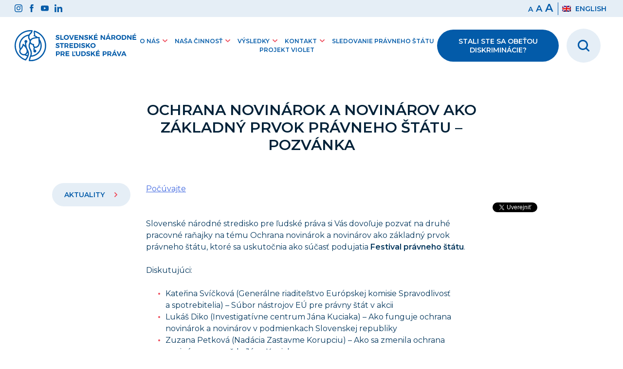

--- FILE ---
content_type: text/html; charset=UTF-8
request_url: https://www.snslp.sk/aktuality/festival-pravneho-statu-pozvanka-2/
body_size: 50152
content:
<!doctype html>
<html lang="sk-SK">
<head>
	<meta charset="UTF-8">
	<meta name="viewport" content="width=device-width, initial-scale=1">
	<link rel="profile" href="https://gmpg.org/xfn/11">
	<!-- Global site tag (gtag.js) - Google Analytics -->
	<script async data-cookiecategory="analytics" src="https://www.googletagmanager.com/gtag/js?id=G-7PYFRYJMWT"></script>
	<script>
	  window.dataLayer = window.dataLayer || [];
	  function gtag(){dataLayer.push(arguments);}
	  gtag('js', new Date());

	  gtag('config', 'G-7PYFRYJMWT');
	</script>

	<title>Ochrana novinárok a novinárov ako základný prvok právneho štátu &#8211; pozvánka &#8211; SNSLP</title>
<link rel="alternate" hreflang="sk" href="https://www.snslp.sk/aktuality/festival-pravneho-statu-pozvanka-2/" />
<link rel='dns-prefetch' href='//cdn.jsdelivr.net' />
<link rel='dns-prefetch' href='//fonts.googleapis.com' />
<link rel='dns-prefetch' href='//s.w.org' />
<link rel="alternate" type="application/rss+xml" title="RSS kanál: SNSLP &raquo;" href="https://www.snslp.sk/feed/" />
<link rel="alternate" type="application/rss+xml" title="RSS kanál komentárov webu SNSLP &raquo;" href="https://www.snslp.sk/comments/feed/" />
		<script>
			window._wpemojiSettings = {"baseUrl":"https:\/\/s.w.org\/images\/core\/emoji\/13.0.1\/72x72\/","ext":".png","svgUrl":"https:\/\/s.w.org\/images\/core\/emoji\/13.0.1\/svg\/","svgExt":".svg","source":{"concatemoji":"https:\/\/www.snslp.sk\/wp-includes\/js\/wp-emoji-release.min.js?ver=5.6.16"}};
			!function(e,a,t){var n,r,o,i=a.createElement("canvas"),p=i.getContext&&i.getContext("2d");function s(e,t){var a=String.fromCharCode;p.clearRect(0,0,i.width,i.height),p.fillText(a.apply(this,e),0,0);e=i.toDataURL();return p.clearRect(0,0,i.width,i.height),p.fillText(a.apply(this,t),0,0),e===i.toDataURL()}function c(e){var t=a.createElement("script");t.src=e,t.defer=t.type="text/javascript",a.getElementsByTagName("head")[0].appendChild(t)}for(o=Array("flag","emoji"),t.supports={everything:!0,everythingExceptFlag:!0},r=0;r<o.length;r++)t.supports[o[r]]=function(e){if(!p||!p.fillText)return!1;switch(p.textBaseline="top",p.font="600 32px Arial",e){case"flag":return s([127987,65039,8205,9895,65039],[127987,65039,8203,9895,65039])?!1:!s([55356,56826,55356,56819],[55356,56826,8203,55356,56819])&&!s([55356,57332,56128,56423,56128,56418,56128,56421,56128,56430,56128,56423,56128,56447],[55356,57332,8203,56128,56423,8203,56128,56418,8203,56128,56421,8203,56128,56430,8203,56128,56423,8203,56128,56447]);case"emoji":return!s([55357,56424,8205,55356,57212],[55357,56424,8203,55356,57212])}return!1}(o[r]),t.supports.everything=t.supports.everything&&t.supports[o[r]],"flag"!==o[r]&&(t.supports.everythingExceptFlag=t.supports.everythingExceptFlag&&t.supports[o[r]]);t.supports.everythingExceptFlag=t.supports.everythingExceptFlag&&!t.supports.flag,t.DOMReady=!1,t.readyCallback=function(){t.DOMReady=!0},t.supports.everything||(n=function(){t.readyCallback()},a.addEventListener?(a.addEventListener("DOMContentLoaded",n,!1),e.addEventListener("load",n,!1)):(e.attachEvent("onload",n),a.attachEvent("onreadystatechange",function(){"complete"===a.readyState&&t.readyCallback()})),(n=t.source||{}).concatemoji?c(n.concatemoji):n.wpemoji&&n.twemoji&&(c(n.twemoji),c(n.wpemoji)))}(window,document,window._wpemojiSettings);
		</script>
		<style>
img.wp-smiley,
img.emoji {
	display: inline !important;
	border: none !important;
	box-shadow: none !important;
	height: 1em !important;
	width: 1em !important;
	margin: 0 .07em !important;
	vertical-align: -0.1em !important;
	background: none !important;
	padding: 0 !important;
}
</style>
	<link rel='stylesheet' id='wp-block-library-css'  href='https://www.snslp.sk/wp-includes/css/dist/block-library/style.min.css?ver=5.6.16' media='all' />
<link rel='stylesheet' id='wpml-legacy-horizontal-list-0-css'  href='//www.snslp.sk/wp-content/plugins/wpml-multilingual-cms/templates/language-switchers/legacy-list-horizontal/style.css?ver=1' media='all' />
<link rel='stylesheet' id='foxili-style-css'  href='https://www.snslp.sk/wp-content/themes/foxili/style.css?ver=1.0.8' media='all' />
<link rel='stylesheet' id='google-fonts-css'  href='https://fonts.googleapis.com/css2?family=Montserrat%3Aital%2Cwght%400%2C200%3B0%2C300%3B0%2C400%3B0%2C600%3B0%2C700%3B1%2C400&#038;display=swap&#038;ver=5.6.16' media='all' />
<script src='https://www.snslp.sk/wp-includes/js/jquery/jquery.min.js?ver=3.5.1' id='jquery-core-js'></script>
<script src='https://www.snslp.sk/wp-includes/js/jquery/jquery-migrate.min.js?ver=3.3.2' id='jquery-migrate-js'></script>
<link rel="https://api.w.org/" href="https://www.snslp.sk/wp-json/" /><link rel="alternate" type="application/json" href="https://www.snslp.sk/wp-json/wp/v2/aktuality/11575" /><link rel="EditURI" type="application/rsd+xml" title="RSD" href="https://www.snslp.sk/xmlrpc.php?rsd" />
<link rel="wlwmanifest" type="application/wlwmanifest+xml" href="https://www.snslp.sk/wp-includes/wlwmanifest.xml" /> 
<meta name="generator" content="WordPress 5.6.16" />
<link rel="canonical" href="https://www.snslp.sk/aktuality/festival-pravneho-statu-pozvanka-2/" />
<link rel='shortlink' href='https://www.snslp.sk/?p=11575' />
<link rel="alternate" type="application/json+oembed" href="https://www.snslp.sk/wp-json/oembed/1.0/embed?url=https%3A%2F%2Fwww.snslp.sk%2Faktuality%2Ffestival-pravneho-statu-pozvanka-2%2F" />
<link rel="alternate" type="text/xml+oembed" href="https://www.snslp.sk/wp-json/oembed/1.0/embed?url=https%3A%2F%2Fwww.snslp.sk%2Faktuality%2Ffestival-pravneho-statu-pozvanka-2%2F&#038;format=xml" />
<meta name="generator" content="WPML ver:4.4.9 stt:1,10;" />
<script src="//cdn1.readspeaker.com/script/11967/webReader/webReader.js?pids=wr" type="text/javascript" id="rs_req_Init"></script><meta property='og:locale' content='sk_SK'><meta property='og:type' content='website'><meta property='og:title' content='SNSĽP - Slovenské národné stredisko pre ľudské práva' /><meta property='og:description' content='Monitorujeme dodržiavanie ľudských práv a zásady rovnakého zaobchádzania, zabezpečujeme právnu pomoc obetiam diskriminácie, uskutočňujeme výskumy a vzdelávame verejnosť.' /><meta property='og:url' content='http://snslp.sk/' /><meta property='og:site_name' content='SNSĽP - Slovenské národné stredisko pre ľudské práva' /><meta property='og:image' content='https://www.snslp.sk/wp-content/themes/foxili/img/snslp-social.png' /></head>

<body class="aktuality-template-default single single-aktuality postid-11575 no-sidebar">
<div id="page" class="site">
	<a class="skip-link screen-reader-text" href="#primary">Preskočiť na obsah</a>

	<header id="masthead" class="site-header">

	
			<div class="top-nav">
				<div class="container">
					<ul class="top-nav-icons">
						<li><a href="https://www.instagram.com/strediskopreludskeprava" target="_blank"><img src="https://www.snslp.sk/wp-content/themes/foxili/img/svg/instagram.svg"/></a></li>
						<li><a href="https://www.facebook.com/Strediskopreludskeprava" target="_blank"><img src="https://www.snslp.sk/wp-content/themes/foxili/img/svg/facebook.svg"/></a></li>
						<li><a href="https://www.youtube.com/channel/UCorDLvJWMdaOFKt84rR3L2Q" target="_blank"><img src="https://www.snslp.sk/wp-content/themes/foxili/img/svg/youtube.svg"/></a></li>
						<li><a href="https://www.linkedin.com/company/slovensk%C3%A9-n%C3%A1rodn%C3%A9-stredisko-pre-%C4%BEudsk%C3%A9-pr%C3%A1va/" target="_blank"><img src="https://www.snslp.sk/wp-content/themes/foxili/img/svg/linkedin.svg"/></a></li>
					</ul>
					<ul class="top-nav-settings">
						<li class="font-size"><span tabindex="0" id="small-size">a</span><span tabindex="0"  role="button" id="medium-size">a</span><span tabindex="0"  role="button" id="large-size">a</span></li>
						<li class="lang">
<div class="wpml-ls-statics-shortcode_actions wpml-ls wpml-ls-legacy-list-horizontal">
	<ul><li class="wpml-ls-slot-shortcode_actions wpml-ls-item wpml-ls-item-en wpml-ls-first-item wpml-ls-last-item wpml-ls-item-legacy-list-horizontal">
				<a href="https://www.snslp.sk/en/" class="wpml-ls-link"><img class="wpml-ls-flag" src="https://www.snslp.sk/wp-content/plugins/wpml-multilingual-cms/res/flags/en.png" alt=""><span class="wpml-ls-native" lang="en">English</span></a>
			</li></ul>
</div>
</li>
					</ul>
				</div><!-- .container -->
			</div>
			<div class="navbar">
				<div class="container">
					<div class="left-navbar">
						<a class="logo-url" href="https://www.snslp.sk/">
							<img class="mobile-logo" src="https://www.snslp.sk/wp-content/themes/foxili/img/svg/snslp-logo-mobile.svg"  alt="odkaz na hlavnú stránku">
				
							<img class="desktop-logo" src="https://www.snslp.sk/wp-content/themes/foxili/img/svg/snslp-logo-sk.svg"  alt="odkaz na hlavnú stránku">
						</a>
						<nav id="desktop-navigation" class="site-navigation">
							<div class="menu-menu-1-container"><ul id="desktop-menu" class="menu"><li id="menu-item-5214" class="menu-item menu-item-type-post_type menu-item-object-page menu-item-has-children menu-item-5214"><a href="#">O nás</a>
<ul class="sub-menu">
	<li id="menu-item-5215" class="menu-item menu-item-type-post_type menu-item-object-page menu-item-5215"><a href="https://www.snslp.sk/o-nas/o-snslp/">SNSĽP a jeho mandáty</a></li>
	<li id="menu-item-5216" class="menu-item menu-item-type-post_type menu-item-object-page menu-item-5216"><a href="https://www.snslp.sk/o-nas/vykonna-riaditelka/">Výkonná riaditeľka</a></li>
	<li id="menu-item-5217" class="menu-item menu-item-type-post_type menu-item-object-page menu-item-5217"><a href="https://www.snslp.sk/o-nas/nas-tim/">Náš tím</a></li>
	<li id="menu-item-5218" class="menu-item menu-item-type-post_type menu-item-object-page menu-item-5218"><a href="https://www.snslp.sk/o-nas/spravna-rada/">Správna rada</a></li>
	<li id="menu-item-5242" class="menu-item menu-item-type-post_type menu-item-object-page menu-item-5242"><a href="https://www.snslp.sk/o-nas/povinne-zverejnovanie/">Povinné zverejňovanie</a></li>
	<li id="menu-item-7855" class="menu-item menu-item-type-post_type menu-item-object-page menu-item-7855"><a href="https://www.snslp.sk/profil-verejneho-obstaravatela/">Profil verejného obstarávateľa</a></li>
	<li id="menu-item-7673" class="menu-item menu-item-type-post_type menu-item-object-page menu-item-7673"><a href="https://www.snslp.sk/o-nas/ochrana-osobnych-udajov/">Ochrana osobných údajov</a></li>
	<li id="menu-item-5219" class="menu-item menu-item-type-post_type menu-item-object-page menu-item-5219"><a href="https://www.snslp.sk/o-nas/volne-pracovne-pozicie/">Voľné pracovné pozície</a></li>
</ul>
</li>
<li id="menu-item-5221" class="menu-item menu-item-type-post_type menu-item-object-page menu-item-has-children menu-item-5221"><a href="#">Naša činnosť</a>
<ul class="sub-menu">
	<li id="menu-item-5202" class="menu-item menu-item-type-post_type menu-item-object-page menu-item-5202"><a href="https://www.snslp.sk/nasa-cinnost/plan-cinnosti-a-odpocet-aktivit/">Plán činnosti a Odpočet aktivít</a></li>
	<li id="menu-item-5225" class="menu-item menu-item-type-post_type menu-item-object-page menu-item-has-children menu-item-5225"><a href="https://www.snslp.sk/nasa-cinnost/pravne-sluzby/">Právne služby</a>
	<ul class="sub-menu">
		<li id="menu-item-5227" class="menu-item menu-item-type-post_type menu-item-object-page menu-item-5227"><a href="https://www.snslp.sk/nasa-cinnost/pravne-sluzby/pravna-pomoc/">Právna pomoc</a></li>
		<li id="menu-item-5228" class="menu-item menu-item-type-post_type menu-item-object-page menu-item-5228"><a href="https://www.snslp.sk/nasa-cinnost/pravne-sluzby/odborne-stanoviska/">Odborné stanoviská</a></li>
		<li id="menu-item-5226" class="menu-item menu-item-type-post_type menu-item-object-page menu-item-5226"><a href="https://www.snslp.sk/nasa-cinnost/pravne-sluzby/nezavisle-zistovanie/">Nezávislé zisťovanie</a></li>
		<li id="menu-item-6165" class="menu-item menu-item-type-post_type menu-item-object-page menu-item-6165"><a href="https://www.snslp.sk/nasa-cinnost/pravne-sluzby/publikacna-cinnost/">Publikované výstupy</a></li>
		<li id="menu-item-5210" class="menu-item menu-item-type-post_type menu-item-object-page menu-item-5210"><a href="https://www.snslp.sk/nasa-cinnost/pravne-sluzby/docasne-vyrovnavacie-opatrenia/">Dočasné vyrovnávacie opatrenia</a></li>
	</ul>
</li>
	<li id="menu-item-5222" class="menu-item menu-item-type-post_type menu-item-object-page menu-item-has-children menu-item-5222"><a href="https://www.snslp.sk/nasa-cinnost/vzdelavanie/">Vzdelávanie</a>
	<ul class="sub-menu">
		<li id="menu-item-5209" class="menu-item menu-item-type-post_type menu-item-object-page menu-item-5209"><a href="https://www.snslp.sk/nasa-cinnost/vzdelavanie/deti-a-mladez/">Deti a mládež</a></li>
		<li id="menu-item-5208" class="menu-item menu-item-type-post_type menu-item-object-page menu-item-5208"><a href="https://www.snslp.sk/nasa-cinnost/vzdelavanie/dospeli-ucastnici/">Dospelí účastníci</a></li>
		<li id="menu-item-5207" class="menu-item menu-item-type-post_type menu-item-object-page menu-item-has-children menu-item-5207"><a href="https://www.snslp.sk/nasa-cinnost/vzdelavanie/sutaze/">Súťaže</a>
		<ul class="sub-menu">
			<li id="menu-item-6543" class="menu-item menu-item-type-post_type menu-item-object-page menu-item-6543"><a href="https://www.snslp.sk/nasa-cinnost/vzdelavanie/sutaze/moje-ludske-prava/">Moje ľudské práva</a></li>
		</ul>
</li>
		<li id="menu-item-6314" class="menu-item menu-item-type-post_type menu-item-object-page menu-item-6314"><a href="https://www.snslp.sk/e-learning/">E-learning</a></li>
		<li id="menu-item-5206" class="menu-item menu-item-type-post_type menu-item-object-page menu-item-5206"><a href="https://www.snslp.sk/nasa-cinnost/vzdelavanie/casto-kladene-otazky-2/">Často kladené otázky</a></li>
	</ul>
</li>
	<li id="menu-item-5238" class="menu-item menu-item-type-post_type menu-item-object-page menu-item-has-children menu-item-5238"><a href="https://www.snslp.sk/nasa-cinnost/vyskumna-cinnost/">Výskumná činnosť</a>
	<ul class="sub-menu">
		<li id="menu-item-5239" class="menu-item menu-item-type-post_type menu-item-object-page menu-item-5239"><a href="https://www.snslp.sk/nasa-cinnost/vyskumna-cinnost/publikovane-vystupy-vyskumnej-cinnosti/">Publikované výstupy</a></li>
		<li id="menu-item-5230" class="menu-item menu-item-type-post_type menu-item-object-page menu-item-5230"><a href="https://www.snslp.sk/nasa-cinnost/vyskumna-cinnost/indikatory-dodrziavania-ludskych-prav/">Indikátory dodržiavania ľudských práv</a></li>
	</ul>
</li>
	<li id="menu-item-5235" class="menu-item menu-item-type-post_type menu-item-object-page menu-item-has-children menu-item-5235"><a href="https://www.snslp.sk/nasa-cinnost/monitoring-a-reporting/">Monitoring a reporting</a>
	<ul class="sub-menu">
		<li id="menu-item-5237" class="menu-item menu-item-type-post_type menu-item-object-page menu-item-5237"><a href="https://www.snslp.sk/nasa-cinnost/monitoring-a-reporting/sprava-o-dodrziavani-ludskych-prav/">Správa o dodržiavaní ľudských práv</a></li>
		<li id="menu-item-5236" class="menu-item menu-item-type-post_type menu-item-object-page menu-item-5236"><a href="https://www.snslp.sk/nasa-cinnost/monitoring-a-reporting/tematicke-spravy-a-ine-stanoviska/">Tematické správy a iné stanoviská</a></li>
	</ul>
</li>
	<li id="menu-item-10684" class="menu-item menu-item-type-post_type menu-item-object-page menu-item-10684"><a href="https://www.snslp.sk/nasa-cinnost/kniznica/">Knižničné služby</a></li>
</ul>
</li>
<li id="menu-item-5220" class="menu-item menu-item-type-post_type menu-item-object-page menu-item-has-children menu-item-5220"><a href="#">Výsledky</a>
<ul class="sub-menu">
	<li id="menu-item-5245" class="menu-item menu-item-type-post_type menu-item-object-page menu-item-5245"><a href="https://www.snslp.sk/vysledky/tlacove-spravy/">Tlačové správy</a></li>
	<li id="menu-item-5229" class="menu-item menu-item-type-post_type menu-item-object-page menu-item-5229"><a href="https://www.snslp.sk/vysledky/medialne-vystupy/">Mediálne výstupy</a></li>
	<li id="menu-item-5243" class="menu-item menu-item-type-post_type menu-item-object-page menu-item-5243"><a href="https://www.snslp.sk/vysledky/podcast/">Podcast NoPráve</a></li>
	<li id="menu-item-13881" class="menu-item menu-item-type-post_type menu-item-object-page menu-item-13881"><a href="https://www.snslp.sk/blogove-clanky/">Blogové články</a></li>
	<li id="menu-item-5244" class="menu-item menu-item-type-post_type menu-item-object-page menu-item-5244"><a href="https://www.snslp.sk/vysledky/publikacna-cinnost/">Publikácie</a></li>
	<li id="menu-item-5726" class="menu-item menu-item-type-post_type menu-item-object-page menu-item-has-children menu-item-5726"><a href="https://www.snslp.sk/vysledky/projekty/">Projekty</a>
	<ul class="sub-menu">
		<li id="menu-item-14183" class="menu-item menu-item-type-post_type menu-item-object-page menu-item-14183"><a href="https://www.snslp.sk/project-violet/">Projekt VIOLET</a></li>
	</ul>
</li>
</ul>
</li>
<li id="menu-item-6429" class="menu-item menu-item-type-post_type menu-item-object-page menu-item-has-children menu-item-6429"><a href="#">Kontakt</a>
<ul class="sub-menu">
	<li id="menu-item-6430" class="menu-item menu-item-type-post_type menu-item-object-page menu-item-6430"><a href="https://www.snslp.sk/kontakt/snslp-bratislava/">SNSĽP Bratislava</a></li>
	<li id="menu-item-6431" class="menu-item menu-item-type-post_type menu-item-object-page menu-item-6431"><a href="https://www.snslp.sk/kontakt/snslp-zilina/">SNSĽP Žilina</a></li>
	<li id="menu-item-6432" class="menu-item menu-item-type-post_type menu-item-object-page menu-item-6432"><a href="https://www.snslp.sk/kontakt/snslp-banska-bystrica/">SNSĽP Banská Bystrica</a></li>
	<li id="menu-item-6433" class="menu-item menu-item-type-post_type menu-item-object-page menu-item-6433"><a href="https://www.snslp.sk/kontakt/snslp-kosice/">SNSĽP Košice</a></li>
</ul>
</li>
<li id="menu-item-11497" class="menu-item menu-item-type-post_type menu-item-object-page menu-item-11497"><a href="https://www.snslp.sk/sledovanie-pravneho-statu/">Sledovanie právneho štátu</a></li>
<li id="menu-item-15099" class="menu-item menu-item-type-post_type menu-item-object-page menu-item-15099"><a href="https://www.snslp.sk/project-violet/">Projekt VIOLET</a></li>
</ul></div>						</nav><!-- #site-navigation -->
					</div>
					<div class="right-navbar search-icon">
						<a class="search-icon-field" href="/vyhladavanie"><img src="https://www.snslp.sk/wp-content/themes/foxili/img/svg/search.svg" alt="vyhľadávanie"></a>
					</div>
					<div class="right-navbar">
						<a class="btn red-btn nav-red-btn" href="https://www.snslp.sk/nasa-cinnost/pravne-sluzby/pravna-pomoc/">Stali ste sa obeťou diskriminácie?</a>
					</div>
					<div class="right-navbar mobile-hamburger">	
						<button class="hamburger hamburger--spin" type="button">
							<span class="hamburger-box">
								<span class="hamburger-inner"></span>
							</span>
						</button>
					</div>
				</div>
			</div>

			<nav id="mobile-navigation" class="site-navigation">
				<div class="menu-menu-1-container"><ul id="mobile-menu" class="menu"><li class="menu-item menu-item-type-post_type menu-item-object-page menu-item-has-children menu-item-5214"><a href="#">O nás</a>
<ul class="sub-menu">
	<li class="menu-item menu-item-type-post_type menu-item-object-page menu-item-5215"><a href="https://www.snslp.sk/o-nas/o-snslp/">SNSĽP a jeho mandáty</a></li>
	<li class="menu-item menu-item-type-post_type menu-item-object-page menu-item-5216"><a href="https://www.snslp.sk/o-nas/vykonna-riaditelka/">Výkonná riaditeľka</a></li>
	<li class="menu-item menu-item-type-post_type menu-item-object-page menu-item-5217"><a href="https://www.snslp.sk/o-nas/nas-tim/">Náš tím</a></li>
	<li class="menu-item menu-item-type-post_type menu-item-object-page menu-item-5218"><a href="https://www.snslp.sk/o-nas/spravna-rada/">Správna rada</a></li>
	<li class="menu-item menu-item-type-post_type menu-item-object-page menu-item-5242"><a href="https://www.snslp.sk/o-nas/povinne-zverejnovanie/">Povinné zverejňovanie</a></li>
	<li class="menu-item menu-item-type-post_type menu-item-object-page menu-item-7855"><a href="https://www.snslp.sk/profil-verejneho-obstaravatela/">Profil verejného obstarávateľa</a></li>
	<li class="menu-item menu-item-type-post_type menu-item-object-page menu-item-7673"><a href="https://www.snslp.sk/o-nas/ochrana-osobnych-udajov/">Ochrana osobných údajov</a></li>
	<li class="menu-item menu-item-type-post_type menu-item-object-page menu-item-5219"><a href="https://www.snslp.sk/o-nas/volne-pracovne-pozicie/">Voľné pracovné pozície</a></li>
</ul>
</li>
<li class="menu-item menu-item-type-post_type menu-item-object-page menu-item-has-children menu-item-5221"><a href="#">Naša činnosť</a>
<ul class="sub-menu">
	<li class="menu-item menu-item-type-post_type menu-item-object-page menu-item-5202"><a href="https://www.snslp.sk/nasa-cinnost/plan-cinnosti-a-odpocet-aktivit/">Plán činnosti a Odpočet aktivít</a></li>
	<li class="menu-item menu-item-type-post_type menu-item-object-page menu-item-has-children menu-item-5225"><a href="https://www.snslp.sk/nasa-cinnost/pravne-sluzby/">Právne služby</a>
	<ul class="sub-menu">
		<li class="menu-item menu-item-type-post_type menu-item-object-page menu-item-5227"><a href="https://www.snslp.sk/nasa-cinnost/pravne-sluzby/pravna-pomoc/">Právna pomoc</a></li>
		<li class="menu-item menu-item-type-post_type menu-item-object-page menu-item-5228"><a href="https://www.snslp.sk/nasa-cinnost/pravne-sluzby/odborne-stanoviska/">Odborné stanoviská</a></li>
		<li class="menu-item menu-item-type-post_type menu-item-object-page menu-item-5226"><a href="https://www.snslp.sk/nasa-cinnost/pravne-sluzby/nezavisle-zistovanie/">Nezávislé zisťovanie</a></li>
		<li class="menu-item menu-item-type-post_type menu-item-object-page menu-item-6165"><a href="https://www.snslp.sk/nasa-cinnost/pravne-sluzby/publikacna-cinnost/">Publikované výstupy</a></li>
		<li class="menu-item menu-item-type-post_type menu-item-object-page menu-item-5210"><a href="https://www.snslp.sk/nasa-cinnost/pravne-sluzby/docasne-vyrovnavacie-opatrenia/">Dočasné vyrovnávacie opatrenia</a></li>
	</ul>
</li>
	<li class="menu-item menu-item-type-post_type menu-item-object-page menu-item-has-children menu-item-5222"><a href="https://www.snslp.sk/nasa-cinnost/vzdelavanie/">Vzdelávanie</a>
	<ul class="sub-menu">
		<li class="menu-item menu-item-type-post_type menu-item-object-page menu-item-5209"><a href="https://www.snslp.sk/nasa-cinnost/vzdelavanie/deti-a-mladez/">Deti a mládež</a></li>
		<li class="menu-item menu-item-type-post_type menu-item-object-page menu-item-5208"><a href="https://www.snslp.sk/nasa-cinnost/vzdelavanie/dospeli-ucastnici/">Dospelí účastníci</a></li>
		<li class="menu-item menu-item-type-post_type menu-item-object-page menu-item-has-children menu-item-5207"><a href="https://www.snslp.sk/nasa-cinnost/vzdelavanie/sutaze/">Súťaže</a>
		<ul class="sub-menu">
			<li class="menu-item menu-item-type-post_type menu-item-object-page menu-item-6543"><a href="https://www.snslp.sk/nasa-cinnost/vzdelavanie/sutaze/moje-ludske-prava/">Moje ľudské práva</a></li>
		</ul>
</li>
		<li class="menu-item menu-item-type-post_type menu-item-object-page menu-item-6314"><a href="https://www.snslp.sk/e-learning/">E-learning</a></li>
		<li class="menu-item menu-item-type-post_type menu-item-object-page menu-item-5206"><a href="https://www.snslp.sk/nasa-cinnost/vzdelavanie/casto-kladene-otazky-2/">Často kladené otázky</a></li>
	</ul>
</li>
	<li class="menu-item menu-item-type-post_type menu-item-object-page menu-item-has-children menu-item-5238"><a href="https://www.snslp.sk/nasa-cinnost/vyskumna-cinnost/">Výskumná činnosť</a>
	<ul class="sub-menu">
		<li class="menu-item menu-item-type-post_type menu-item-object-page menu-item-5239"><a href="https://www.snslp.sk/nasa-cinnost/vyskumna-cinnost/publikovane-vystupy-vyskumnej-cinnosti/">Publikované výstupy</a></li>
		<li class="menu-item menu-item-type-post_type menu-item-object-page menu-item-5230"><a href="https://www.snslp.sk/nasa-cinnost/vyskumna-cinnost/indikatory-dodrziavania-ludskych-prav/">Indikátory dodržiavania ľudských práv</a></li>
	</ul>
</li>
	<li class="menu-item menu-item-type-post_type menu-item-object-page menu-item-has-children menu-item-5235"><a href="https://www.snslp.sk/nasa-cinnost/monitoring-a-reporting/">Monitoring a reporting</a>
	<ul class="sub-menu">
		<li class="menu-item menu-item-type-post_type menu-item-object-page menu-item-5237"><a href="https://www.snslp.sk/nasa-cinnost/monitoring-a-reporting/sprava-o-dodrziavani-ludskych-prav/">Správa o dodržiavaní ľudských práv</a></li>
		<li class="menu-item menu-item-type-post_type menu-item-object-page menu-item-5236"><a href="https://www.snslp.sk/nasa-cinnost/monitoring-a-reporting/tematicke-spravy-a-ine-stanoviska/">Tematické správy a iné stanoviská</a></li>
	</ul>
</li>
	<li class="menu-item menu-item-type-post_type menu-item-object-page menu-item-10684"><a href="https://www.snslp.sk/nasa-cinnost/kniznica/">Knižničné služby</a></li>
</ul>
</li>
<li class="menu-item menu-item-type-post_type menu-item-object-page menu-item-has-children menu-item-5220"><a href="#">Výsledky</a>
<ul class="sub-menu">
	<li class="menu-item menu-item-type-post_type menu-item-object-page menu-item-5245"><a href="https://www.snslp.sk/vysledky/tlacove-spravy/">Tlačové správy</a></li>
	<li class="menu-item menu-item-type-post_type menu-item-object-page menu-item-5229"><a href="https://www.snslp.sk/vysledky/medialne-vystupy/">Mediálne výstupy</a></li>
	<li class="menu-item menu-item-type-post_type menu-item-object-page menu-item-5243"><a href="https://www.snslp.sk/vysledky/podcast/">Podcast NoPráve</a></li>
	<li class="menu-item menu-item-type-post_type menu-item-object-page menu-item-13881"><a href="https://www.snslp.sk/blogove-clanky/">Blogové články</a></li>
	<li class="menu-item menu-item-type-post_type menu-item-object-page menu-item-5244"><a href="https://www.snslp.sk/vysledky/publikacna-cinnost/">Publikácie</a></li>
	<li class="menu-item menu-item-type-post_type menu-item-object-page menu-item-has-children menu-item-5726"><a href="https://www.snslp.sk/vysledky/projekty/">Projekty</a>
	<ul class="sub-menu">
		<li class="menu-item menu-item-type-post_type menu-item-object-page menu-item-14183"><a href="https://www.snslp.sk/project-violet/">Projekt VIOLET</a></li>
	</ul>
</li>
</ul>
</li>
<li class="menu-item menu-item-type-post_type menu-item-object-page menu-item-has-children menu-item-6429"><a href="#">Kontakt</a>
<ul class="sub-menu">
	<li class="menu-item menu-item-type-post_type menu-item-object-page menu-item-6430"><a href="https://www.snslp.sk/kontakt/snslp-bratislava/">SNSĽP Bratislava</a></li>
	<li class="menu-item menu-item-type-post_type menu-item-object-page menu-item-6431"><a href="https://www.snslp.sk/kontakt/snslp-zilina/">SNSĽP Žilina</a></li>
	<li class="menu-item menu-item-type-post_type menu-item-object-page menu-item-6432"><a href="https://www.snslp.sk/kontakt/snslp-banska-bystrica/">SNSĽP Banská Bystrica</a></li>
	<li class="menu-item menu-item-type-post_type menu-item-object-page menu-item-6433"><a href="https://www.snslp.sk/kontakt/snslp-kosice/">SNSĽP Košice</a></li>
</ul>
</li>
<li class="menu-item menu-item-type-post_type menu-item-object-page menu-item-11497"><a href="https://www.snslp.sk/sledovanie-pravneho-statu/">Sledovanie právneho štátu</a></li>
<li class="menu-item menu-item-type-post_type menu-item-object-page menu-item-15099"><a href="https://www.snslp.sk/project-violet/">Projekt VIOLET</a></li>
</ul></div>			</nav><!-- #site-navigation -->
	
	</header><!-- #masthead -->

	<main id="primary" class="site-main">
		<div class="container">
		



<article id="post-11575" class="post">
	<h1 class="single-post-title">Ochrana novinárok a novinárov ako základný prvok právneho štátu &#8211; pozvánka</h1>
	<div class="single-wrapper">
		<div class="single-post-left">
							<a class="btn blue-btn post-bar-btn"  href="https://www.snslp.sk/aktuality-prehlad/">Aktuality <svg class="arrow" xmlns="http://www.w3.org/2000/svg" viewBox="0 0 65.51 39.75"><defs><style>.cls-1{fill:#ef505f;}</style></defs><g data-name="Layer 2"><g><path class="cls-1" d="M30.21,38.7,1.06,9.54a3.59,3.59,0,0,1,0-5.09l3.4-3.39a3.58,3.58,0,0,1,5.08,0l23.21,23.1L56,1.05a3.58,3.58,0,0,1,5.08,0l3.4,3.39a3.59,3.59,0,0,1,0,5.09L35.3,38.7a3.59,3.59,0,0,1-5.09,0Z"/></g></g></svg></a>
							
		</div>
		<div class="single-post-right">
			<div class="post-bar-social">
				<!-- Share button codes -->
				<div class="share-btn">
				  <div class="fb-share-button share-btn" data-href="https://www.snslp.sk/aktuality/festival-pravneho-statu-pozvanka-2" data-layout="button_count"></div>
				</div>
				<div class="share-btn">
				 <div class="twitter-share-button share-btn"><a class="twitter-share-button" href="https://twitter.com/intent/tweet?text=Ochrana novinárok a novinárov ako základný prvok právneho štátu &#8211; pozvánka&url=https://www.snslp.sk/aktuality/festival-pravneho-statu-pozvanka-2/&via=SNSLP"  data-size="default">Tweet</a></div>
				</div>
			</div>
		</div>
		<div class="single-post-content">
								<div id='readspeaker_button1' class='rs_skip rsbtn rs_preserve'><a rel='nofollow' class='rsbtn_play' accesskey='L' title='Predčítaj' href='//app-eu.readspeaker.com/cgi-bin/rsent?customerid=11967&amp;lang=sk_sk&amp;voice=Jakub&amp;readid=voice-content&amp;url=https://www.snslp.sk/aktuality/festival-pravneho-statu-pozvanka-2/'><span class='rsbtn_left rsimg rspart'><span class='rsbtn_text'><span>Počúvajte</span></span></span><span class='rsbtn_right rsimg rsplay rspart'></span></a></div>			<div id="voice-content" class="entry-content">
			
<p>Slovenské národné stredisko pre ľudské práva si Vás dovoľuje pozvať na druhé pracovné raňajky na tému Ochrana novinárok a novinárov ako základný prvok právneho štátu, ktoré sa uskutočnia ako súčasť podujatia <strong>Festival právneho štátu</strong>.</p>



<span id="more-11575"></span>



<p>Diskutujúci:</p>



<ul><li>Kateřina Svíčková (Generálne riaditeľstvo Európskej komisie Spravodlivosť a&nbsp;spotrebitelia) &#8211; Súbor nástrojov EÚ pre právny štát v&nbsp;akcii</li><li>Lukáš Diko (Investigatívne centrum Jána Kuciaka) &#8211; Ako funguje ochrana novinárok a&nbsp;novinárov v&nbsp;podmienkach Slovenskej republiky</li><li>Zuzana Petková (Nadácia Zastavme Korupciu) &#8211; Ako sa zmenila ochrana novinárov po vražde Jána Kuciaka</li></ul>



<p><strong>Podujatie sa uskutoční dňa 13.11.2023 od 09:00 hod. do 12:00 hod. v priestoroch Zastúpenia Európskej komisie na Slovensku (Palisády 29, 811 06, Bratislava).</strong></p>



<p><strong>Z kapacitných dôvodov Vás prosíme o potvrdenie účasti na email: miadokova@snslp.sk</strong></p>



<p>Festival právneho štátu je organizovaný na základe projektu: „Podpora vnútroštátnych inštitúcií pre ľudské práva pri monitorovaní základných práv a ľudskoprávnych aspektov právneho štátu“, ktorý získal finančné prostriedky z Islandu, Lichtenštajnska a Nórska prostredníctvom Grantov EHP a Nórska pre regionálnu spoluprácu.</p>



<p>Cieľom projektu je posilniť postavenie vnútroštátnych inštitúcii pre ľudské práva a ich schopnosť zapojiť sa do procesov uplatňovania základných práv a zásad právneho štátu v rámci mechanizmov EÚ.</p>



<p>Stredisko sa teda rozhodlo zorganizovať Festival právneho štátu, ktorý sa uskutoční ako séria viacerých podujatí v Bratislave, Banskej Bystrici a Košiciach.</p>



<p>V Bratislave Festival právneho štátu prebehne v spolu-organizácii so zastúpením Európskej Komisie na Slovensku, a to formou troch pracovných raňajok na témy:</p>



<ul><li>Priestor pre občiansku spoločnosť v právnom štáte (7. november 2023),</li><li>Ochrana novinárok a novinárov v právnom štáte (13. november 2023),</li><li>Ľudskoprávne štruktúry a vytváranie verejných politík v právnom štáte (21. november 2023).</li></ul>



<p>Pracovné raňajky na tému Ľudskoprávne štruktúry a vytváranie verejných politík v právnom štáte budú prebiehať v slovenskom aj anglickom jazyku.</p>



<p>Po pracovných raňajkách v Bratislave sa Festival právneho štátu presunie do Banskej Bystrice (27. november 2023), a následne do Košíc (14. december 2023).</p>
			</div>
					</div>
	</div>
</article>
		</div>
	</main><!-- #main -->
	


	<footer class="site-footer">
		<div class="container">
			<div class="footer-menu">
			<div class="menu-footer-menu2-container"><ul id="footer-menu-list" class="menu"><li id="menu-item-5295" class="menu-item menu-item-type-post_type menu-item-object-page menu-item-has-children menu-item-5295"><a href="#">O nás</a>
<ul class="sub-menu">
	<li id="menu-item-5310" class="menu-item menu-item-type-post_type menu-item-object-page menu-item-5310"><a href="https://www.snslp.sk/o-nas/o-snslp/">SNSĽP a jeho mandáty</a></li>
	<li id="menu-item-5321" class="menu-item menu-item-type-post_type menu-item-object-page menu-item-5321"><a href="https://www.snslp.sk/o-nas/vykonna-riaditelka/">Výkonná riaditeľka</a></li>
	<li id="menu-item-5319" class="menu-item menu-item-type-post_type menu-item-object-page menu-item-5319"><a href="https://www.snslp.sk/o-nas/nas-tim/">Náš tím</a></li>
	<li id="menu-item-5318" class="menu-item menu-item-type-post_type menu-item-object-page menu-item-5318"><a href="https://www.snslp.sk/o-nas/spravna-rada/">Správna rada</a></li>
	<li id="menu-item-5316" class="menu-item menu-item-type-post_type menu-item-object-page menu-item-5316"><a href="https://www.snslp.sk/o-nas/povinne-zverejnovanie/">Povinné zverejňovanie</a></li>
	<li id="menu-item-7853" class="menu-item menu-item-type-post_type menu-item-object-page menu-item-7853"><a href="https://www.snslp.sk/profil-verejneho-obstaravatela/">Profil verejného obstarávateľa</a></li>
	<li id="menu-item-7690" class="menu-item menu-item-type-post_type menu-item-object-page menu-item-7690"><a href="https://www.snslp.sk/o-nas/ochrana-osobnych-udajov/">Ochrana osobných údajov</a></li>
	<li id="menu-item-5317" class="menu-item menu-item-type-post_type menu-item-object-page menu-item-5317"><a href="https://www.snslp.sk/o-nas/volne-pracovne-pozicie/">Voľné pracovné pozície</a></li>
</ul>
</li>
<li id="menu-item-5304" class="menu-item menu-item-type-post_type menu-item-object-page menu-item-has-children menu-item-5304"><a href="#">Naša činnosť</a>
<ul class="sub-menu">
	<li id="menu-item-13884" class="menu-item menu-item-type-post_type menu-item-object-page menu-item-13884"><a href="https://www.snslp.sk/nasa-cinnost/plan-cinnosti-a-odpocet-aktivit/">Plán činnosti a Odpočet aktivít</a></li>
	<li id="menu-item-5320" class="menu-item menu-item-type-post_type menu-item-object-page menu-item-5320"><a href="https://www.snslp.sk/nasa-cinnost/pravne-sluzby/">Právne služby</a></li>
	<li id="menu-item-5322" class="menu-item menu-item-type-post_type menu-item-object-page menu-item-5322"><a href="https://www.snslp.sk/nasa-cinnost/vzdelavanie/">Vzdelávanie</a></li>
	<li id="menu-item-5315" class="menu-item menu-item-type-post_type menu-item-object-page menu-item-5315"><a href="https://www.snslp.sk/nasa-cinnost/vyskumna-cinnost/">Výskumná činnosť</a></li>
	<li id="menu-item-5314" class="menu-item menu-item-type-post_type menu-item-object-page menu-item-5314"><a href="https://www.snslp.sk/nasa-cinnost/monitoring-a-reporting/">Monitoring a reporting</a></li>
	<li id="menu-item-10685" class="menu-item menu-item-type-post_type menu-item-object-page menu-item-10685"><a href="https://www.snslp.sk/nasa-cinnost/kniznica/">Knižničné služby</a></li>
</ul>
</li>
<li id="menu-item-5305" class="menu-item menu-item-type-post_type menu-item-object-page menu-item-has-children menu-item-5305"><a href="#">Výsledky</a>
<ul class="sub-menu">
	<li id="menu-item-5313" class="menu-item menu-item-type-post_type menu-item-object-page menu-item-5313"><a href="https://www.snslp.sk/vysledky/tlacove-spravy/">Tlačové správy</a></li>
	<li id="menu-item-5311" class="menu-item menu-item-type-post_type menu-item-object-page menu-item-5311"><a href="https://www.snslp.sk/vysledky/medialne-vystupy/">Mediálne výstupy</a></li>
	<li id="menu-item-5312" class="menu-item menu-item-type-post_type menu-item-object-page menu-item-5312"><a href="https://www.snslp.sk/vysledky/podcast/">Podcast NoPráve</a></li>
	<li id="menu-item-13882" class="menu-item menu-item-type-post_type menu-item-object-page menu-item-13882"><a href="https://www.snslp.sk/blogove-clanky/">Blogové články</a></li>
	<li id="menu-item-5728" class="menu-item menu-item-type-post_type menu-item-object-page menu-item-5728"><a href="https://www.snslp.sk/vysledky/publikacna-cinnost/">Publikácie</a></li>
	<li id="menu-item-5727" class="menu-item menu-item-type-post_type menu-item-object-page menu-item-5727"><a href="https://www.snslp.sk/vysledky/projekty/">Projekty</a></li>
	<li id="menu-item-6309" class="menu-item menu-item-type-post_type menu-item-object-page menu-item-6309"><a href="https://www.snslp.sk/e-learning/">E-learning</a></li>
</ul>
</li>
<li id="menu-item-6434" class="menu-item menu-item-type-post_type menu-item-object-page menu-item-has-children menu-item-6434"><a href="https://www.snslp.sk/kontakt/snslp-bratislava/">Kontakty</a>
<ul class="sub-menu">
	<li id="menu-item-6632" class="menu-item menu-item-type-post_type menu-item-object-page menu-item-6632"><a href="https://www.snslp.sk/mapa-stranky/">Mapa stránky</a></li>
	<li id="menu-item-6669" class="menu-item menu-item-type-post_type menu-item-object-page menu-item-6669"><a href="https://www.snslp.sk/vyhlasenie-o-pristupnosti/">Vyhlásenie o prístupnosti</a></li>
<li id="menu-item-172" class="menu-item menu-item-type-custom menu-item-object-custom menu-item-172"><a href="/en">Switch to English</a></li><li><a href="https://www.snslp.sk/nasa-cinnost/pravne-sluzby/pravna-pomoc/" class="btn red-btn footer-btn">Stali ste sa obeťou diskriminácie?</a></li></ul></li></ul></div>			</div>
			<div class="left-footer">
				<div class="footer-info">
					<div class="footer-logo">
						<img src="https://www.snslp.sk/wp-content/themes/foxili/img/svg/snslp-logo-sk.svg"  alt="logo">
					</div>
					<ul class="top-nav-icons">
						<li><a href="https://www.instagram.com/strediskopreludskeprava" target="_blank"><img src="https://www.snslp.sk/wp-content/themes/foxili/img/svg/instagram.svg"/></a></li>
						<li><a href="https://www.facebook.com/Strediskopreludskeprava" target="_blank"><img src="https://www.snslp.sk/wp-content/themes/foxili/img/svg/facebook.svg"/></a></li>
						<li><a href="https://www.youtube.com/channel/UCorDLvJWMdaOFKt84rR3L2Q" target="_blank"><img src="https://www.snslp.sk/wp-content/themes/foxili/img/svg/youtube.svg"/></a></li>
						<li><a href="https://www.linkedin.com/company/slovensk%C3%A9-n%C3%A1rodn%C3%A9-stredisko-pre-%C4%BEudsk%C3%A9-pr%C3%A1va/" target="_blank"><img src="https://www.snslp.sk/wp-content/themes/foxili/img/svg/linkedin.svg"/></a></li>
					</ul>
				</div>
		
				<p>Copyright © 2026 Slovenské národné stredisko<br>pre ľudské práva. All Rights Reserved.<br>Webdesign by <a class="supplier-url" href="https://www.kovidesign.sk/" target="_blank">kovidesign</a>. Code by <a class="supplier-url" href="https://foxili.sk/" target="_blank">Foxili</a>.</p>

			</div>
			
		</div>
	</footer><!-- #colophon -->
</div><!-- #page -->

        <div id="fb-root"></div>
        <script>(function(d, s, id) {
        var js, fjs = d.getElementsByTagName(s)[0];
        if (d.getElementById(id)) return;
        js = d.createElement(s); js.id = id;
        js.src = "https://connect.facebook.net/en_US/sdk.js#xfbml=1&version=v3.0";
        fjs.parentNode.insertBefore(js, fjs);
        }(document, 'script', 'facebook-jssdk'));</script>


        <script>window.twttr = (function(d, s, id) {
        var js, fjs = d.getElementsByTagName(s)[0],
            t = window.twttr || {};
        if (d.getElementById(id)) return t;
        js = d.createElement(s);
        js.id = id;
        js.src = "https://platform.twitter.com/widgets.js";
        fjs.parentNode.insertBefore(js, fjs);

        t._e = [];
        t.ready = function(f) {
            t._e.push(f);
        };

        return t;
        }(document, "script", "twitter-wjs"));</script>
        <script>
        window.addEventListener('load', function(){

            // obtain plugin
            var cc = initCookieConsent();

            // run plugin with your configuration
            cc.run({
                current_lang: 'sk',
                autoclear_cookies: true,                   // default: false
                theme_css: 'https://cdn.jsdelivr.net/gh/orestbida/cookieconsent@v2.8.0/dist/cookieconsent.css',  // 🚨 replace with a valid path
                page_scripts: true,                        // default: false
		hide_from_bots: true,			   // default: false
				
                // force_consent: true,	                   // default: false
                // mode: 'opt-in'                          // default: 'opt-in'; value: 'opt-in' or 'opt-out'
                // delay: 0,                               // default: 0
                // auto_language: '',                      // default: null; could also be 'browser' or 'document'
                // autorun: true,                          // default: true                                
                // remove_cookie_tables: false             // default: false
                // cookie_name: 'cc_cookie',               // default: 'cc_cookie'
                // cookie_expiration: 182,                 // default: 182 (days)
                // cookie_necessary_only_expiration: 182   // default: disabled
                // cookie_domain: location.hostname,       // default: current domain
                // cookie_path: '/',                       // default: root
                // cookie_same_site: 'Lax',                // default: 'Lax'
                // use_rfc_cookie: false,                  // default: false
                // revision: 0,                            // default: 0        

                gui_options: {
        			consent_modal: {
            			layout: 'cloud',					// box/cloud/bar
            			position: 'bottom center',			// bottom/middle/top + left/right/center
            			transition: 'slide',				// zoom/slide
            			swap_buttons: false					// enable to invert buttons
        			},
        			settings_modal: {
            			layout: 'box',						// box/bar
            			// position: 'left',				// left/right
            		transition: 'slide'						// zoom/slide
        			}
    			},
				
				onFirstAction: function(user_preferences, cookie){
                    // callback triggered only once on the first accept/reject action
                },

                onAccept: function (cookie) {
                    // callback triggered on the first accept/reject action, and after each page load
                },

                onChange: function (cookie, changed_categories) {
                    // callback triggered when user changes preferences after consent has already been given
                },

                languages: {
                    'sk': {
                        consent_modal: {
                            title: 'Na Vašom súkromí nám záleží',
                            description: 'Súbory cookie používame na správne fungovanie našej stránky a na analýzu návštevnosti. Informácie o používaní našej stránky tiež zdieľame so sociálnymi médiami a analytickými partnermi. <button type="button" data-cc="c-settings" class="cc-link">Detailné nastavenia</button>',
                            primary_btn: {
                                text: 'Prijať všetko',
                                role: 'accept_all'              // 'accept_selected' or 'accept_all'
                            },
                            secondary_btn: {
                                text: 'Zamietnuť cookies',
                                role: 'accept_necessary'        // 'settings' or 'accept_necessary'
                            }
                        },
                        settings_modal: {
                            title: 'Nastavenie Cookies',
                            save_settings_btn: 'Uložiť nastavenia',
                            accept_all_btn: 'Prijať všetky',
                            reject_all_btn: 'Zamietnuť všetky',
                            close_btn_label: 'Zatvoriť',
                            cookie_table_headers: [
                                {col1: 'Názov'},
                                {col2: 'Poskytovateľ'},
                                {col3: 'Platnosť'},
                                {col4: 'Popis'}
                            ],
                            blocks: [
                                {
                                    title: 'Používanie cookies 📢',
                                    description: 'Udelením súhlasu nám pomáhate zlepšovať naše webové stránky. Ďakujeme, s Vašimi údajmi budeme zaobchádzať s rešpektom.'
                                }, 
								{
                                    title: 'Technické cookies',
                                    description: 'Webové stránky nemôžu riadne fungovať bez týchto súborov cookies.',
                                    toggle: {
                                        value: 'necessary',     // your cookie category
                                        enabled: true,
                                        readonly: true
                                    },
									
                                    cookie_table: [             // list of all expected cookies
                                        {
                                            col1: 'cc_cookie',       
                                            col2: 'martintuzinsky.sk',
                                            col3: '6 mesiacov',
                                            col4: "Uchováva stav súhlasu používateľa so súborom cookie pre aktuálnu doménu.",                                            
                                        },                                                                                                                        
                                    ]
                                }, 
								{
                                    title: 'Analytické cookies',
                                    description: 'Analytické cookies na našom webe sú zhromažďované skriptom spoločnosti Google Inc., ktorá následne tieto dáta anonymizuje. Po anonymizácii už nejde o osobné údaje, pretože anonymizované cookies nemožno priradiť konkrétnemu používateľovi, resp. konkrétnej osobe.',
                                    toggle: {
                                        value: 'analytics',     // your cookie category
                                        enabled: true,
                                        readonly: false
                                    },
									
                                    cookie_table: [             // list of all expected cookies
                                        {
                                            col1: '^_ga',       
                                            col2: 'snslp.sk',
                                            col3: '2 roky',
                                            col4: "Súbor cookie _ga nainštalovaný službou Google Analytics počíta údaje o návštevníkoch, reláciách a kampaniach a tiež sleduje používanie stránky pre analytický prehľad stránky. Súbor cookie ukladá informácie anonymne a priraďuje náhodne vygenerované číslo na rozpoznanie jedinečných návštevníkov.",
                                            is_regex: true
                                        },                                        
                                        {
                                            col1: '_ga_7PYFRYJMWT',
                                            col2: 'google.com',
                                            col3: '1 minúta',
                                            col4: "Cookie potrebná na rozpoznanie užívateľa.",
                                        },
                                        {
                                            col1: '_gat',
                                            col2: 'google.com',
                                            col3: '1 minúta',
                                            col4: "Cookie potrebná na rozpoznanie užívateľa.",
                                        },                                        
                                    ]
                                },                                 
                            ]
                        }
                    }
		}
            });
        });
    </script>
<script src='https://cdn.jsdelivr.net/gh/orestbida/cookieconsent@v2.8.0/dist/cookieconsent.js?ver=1.0.8' id='cookies-js-js'></script>
<script id='foxili-scripts-js-extra'>
var ajax_object = {"ajax_url":"https:\/\/www.snslp.sk\/wp-admin\/admin-ajax.php"};
</script>
<script src='https://www.snslp.sk/wp-content/themes/foxili/assets/js/front.js?ver=1.0.8' id='foxili-scripts-js'></script>
<script src='https://www.snslp.sk/wp-includes/js/wp-embed.min.js?ver=5.6.16' id='wp-embed-js'></script>

</body>
</html>


--- FILE ---
content_type: image/svg+xml
request_url: https://www.snslp.sk/wp-content/themes/foxili/img/svg/snslp-logo-mobile.svg
body_size: 4321
content:
<?xml version="1.0" encoding="utf-8"?>
<!-- Generator: Adobe Illustrator 25.0.1, SVG Export Plug-In . SVG Version: 6.00 Build 0)  -->
<svg version="1.1" id="Layer_1" xmlns="http://www.w3.org/2000/svg" xmlns:xlink="http://www.w3.org/1999/xlink" x="0px" y="0px"
	 viewBox="0 0 205 204.5" style="enable-background:new 0 0 205 204.5;" xml:space="preserve">
<style type="text/css">
	.st0{fill:#035BA9;}
</style>
<path class="st0" d="M188.4,46.9c-11.3-17.5-27.9-31.2-46.9-39.2l0,0c-3.7-2.1-10.9-3.9-11.7-4.1l-2-0.5l-1.5,1.4
	c-4.5,4.1-2.9,11.9-0.6,20.9c1.4,5.4-0.8,8.9-0.9,9l-2.8,4.1l4.6,1.8c4.2,1.6,8.1,3.7,11.8,6.1c-10.3,1.2-21.7,3.7-28.9,8.7
	c-2.8,2-5.2,4.3-7.1,6.7c-0.3-0.6-0.5-1.1-0.8-1.6c-0.7-1.3-1.4-2.3-2-3.3c-2-3.1-3.1-5-3.7-9.2c-0.7-5.3,1.6-15.4,8.9-21.5
	c9.4-7.8,11.3-17.3,11.3-17.7l0,0c0.5-3.2,0.5-6.2,0.5-7.5c-1.4-0.2-2.8-0.4-4.2-0.5C85-2.1,58.5,6,37.4,23.4
	C16.3,40.8,3.3,65.3,0.7,92.5c-4.6,47.6,24.6,92,69.7,106.8c1.1,0.4,1.3,0.4,2.4,0.7l0.1-0.1l0.1,0.1c0.7-1,2.3-3.2,4.3-6l0,0l0,0
	c4-5.7,9.3-13.6,10.5-16.6l0.5-1.4c1.9-4.8,5.4-13.8,5.1-23.9c-0.3-10.6-6.6-22.4-7.5-24l-5.4-11.9c-4.8-13.1-5-25.2-4.5-32.5
	c4-1.1,7-4.7,7-9.1c0-5.2-4.3-9.4-9.5-9.4c-5.2,0-9.4,4.3-9.4,9.5c0,3.1,1.5,5.8,3.8,7.5c-0.4,4.7-0.5,11.3,0.5,19.1
	c-5.1-5.6-9.6-9.8-9.9-10.2c-1.1-1-2.7-1.3-4.2-0.7c-1.4,0.6-2.4,1.9-2.4,3.5c-0.5,10.2-10.3,22.6-10.4,22.7
	c-0.1,0.1-0.2,0.2-0.2,0.3c-0.2,0.3-1.2,1.4-1.9,2.2c0,0-0.1,0.1-0.1,0.2c-1.5-5.3-2.3-10.9-2.4-16.7c-0.4-31.2,21.9-58.5,51.8-65
	c-1.1,4.1-1.4,8.1-1,11.3c0.8,5.9,2.7,9,4.8,12.5c0.6,0.9,1.2,1.9,1.9,3.1c2.9,5.1,4,14.4-0.4,22.9c-5.5,10.6-4.2,26.4,3.2,40.2
	c6,11.2,6.8,20,6.8,25.6c0,6.1-2.7,14.9-5.2,20.1c-3.2,6.4-6.6,22-6.7,30.8l0,0l0,0l1.8,0.3c26.8,2.3,52.9-5.9,73.7-23
	c21.1-17.4,34.1-41.9,36.7-69.1C206.5,89,201,66.5,188.4,46.9z M83.6,164.5l-1.2-0.3c-2.8-0.9-5.4-2-8-3.2c3.5-2.5,6.5-6.1,8.8-10.6
	c0.6-1.1,1-2.2,1.3-3.3c0.4,1.8,0.6,3.6,0.7,5.3C85.4,156.7,84.6,160.9,83.6,164.5z M42.6,127.1c0.8-0.9,1.7-1.9,2.5-2.8
	c1.3-1.5,2.1-2.3,2.6-3c1-1.3,7.6-9.9,10.6-19.4c5.5,5.7,13.9,15,16.7,22.1c0,0.1,0,0.1,0.1,0.2c1.7,3.7,5.1,15,1.2,22.6
	c-4.6,8.9-10.7,10.5-14.9,10.9c-0.3,0-0.5,0-0.9,0c-4.1,0-13.2-1.8-18.6-8.7c-5.1-6.5-3.5-14.1-3.1-15.5
	C39.8,131.6,41.5,128.4,42.6,127.1z M47.7,52.6c-12.3,13.8-19,31.5-18.8,50c0.1,8.5,1.7,16.7,4.5,24.3c-1,1.7-1.7,3.2-1.8,3.5
	c-0.1,0.2-0.2,0.4-0.2,0.6c-0.2,0.5-3.8,12.6,4.3,23c7.3,9.3,19,11.8,24.8,11.7c0.6,0,1.1,0,1.7-0.1c1-0.1,2-0.3,3-0.5
	c4.6,2.7,9.6,5,14.9,6.7l1,0.2c-0.1,0.4-0.3,0.8-0.4,1.1l-0.6,1.5c-0.8,2.1-5.8,9.6-10.4,16.1c-4.1-1.5-8.1-3.3-12-5.4
	c-10.7-5.8-20.1-13.5-27.9-23c-7.8-9.4-13.6-20.1-17.3-31.8c-3.8-12-5.1-24.6-3.9-37.2c1.2-12.7,4.9-24.7,10.9-35.8
	c5.8-10.7,13.5-20.1,23-27.9c9.4-7.8,20.1-13.6,31.8-17.3c10.8-3.4,22-4.8,33.3-4.2c-0.7,2.3-2.9,7.4-8.2,11.8
	c-3,2.5-5.4,5.6-7.2,8.9C75,31.3,59.3,39.6,47.7,52.6z M113.8,61.6c10-7.1,32-8.2,41.1-8.4c-0.6,4.2-1,10.7,0.5,19.4
	c2.3,13.3-0.9,20-0.9,20c-0.1,0.1-0.1,0.2-0.1,0.3c-0.1,0.2-6.8,16-18,16c-0.6,0-1.1,0-1.7-0.1c-3.3-0.4-5.5-1.6-6.9-3.6
	c-2.6-3.8-1.3-9.6-1.3-9.6c0.3-1.1,0-2.3-0.6-3.2c-0.7-0.9-1.7-1.5-2.9-1.6c-0.1,0-8-0.8-14.1-5.4c-2.5-1.9-4-5.4-4-9.1
	c0-0.2,0-0.4,0-0.6C105.2,70.5,108.3,65.5,113.8,61.6z M101.2,91c0.2-0.5,0.4-1,0.6-1.5c0.7,0.8,1.5,1.6,2.4,2.2
	c4.9,3.7,10.5,5.5,14.2,6.3c-0.1,3.2,0.3,7.8,2.9,11.7c1,1.4,2.2,2.6,3.6,3.6c-1.7,3.4-3.8,9.3-2.6,15.6c0.3,1.4,0.7,2.7,1.2,3.9
	c-2.5,3.9-1.8,9.2,1.9,12.2c4,3.3,9.9,2.8,13.3-1.2c3.3-4,2.8-9.9-1.2-13.3c-2.1-1.7-4.7-2.4-7.2-2.1c-0.1-0.3-0.3-0.7-0.3-1
	c-0.9-4.4,1-8.8,2.2-11.1c0.5,0.1,1,0.3,1.5,0.3c0.9,0.1,1.9,0.2,2.8,0.2c0,0,0,0,0,0c15.9-0.1,24.3-18.8,25.1-20.7
	c0.6-1.2,3.1-7.2,2.4-17.8c2.6,7,4.1,14.6,4.2,22.4c0.4,34-25.3,62.4-58.4,66.1c1.4-4.7,2.4-9.7,2.3-13.9c0-10.2-2.6-19.9-7.8-29.5
	C98.2,112.2,97,99.2,101.2,91z M196.4,111.2c-1.2,12.7-4.9,24.7-10.9,35.8c-5.8,10.7-13.5,20.1-23,27.9
	c-9.4,7.8-20.1,13.6-31.8,17.3c-9.7,3-19.7,4.5-29.9,4.3c1.1-7.6,3.4-16.2,5.2-19.8c0.3-0.5,0.5-1.1,0.7-1.6
	c39-2.3,69.7-34.9,69.2-74.3c-0.2-15.5-5.2-30.1-13.8-42c0.2-5.1,1.2-7.8,1.2-7.8c0.5-1.2,0.4-2.6-0.3-3.6c-0.7-1.1-1.9-1.8-3.2-1.8
	c0,0-1.1,0-3.1,0c-1.8,0-4.1,0.1-6.7,0.2c-5.1-4.3-10.8-8-17.1-10.9c0.8-2.7,1.3-6.5,0.1-11.1c-1.4-5.3-2-9.1-2-11.2l0.9,0.3
	c5.3,1.7,10.4,3.9,15.3,6.6c10.7,5.8,20.1,13.5,27.9,23c7.8,9.4,13.6,20.1,17.3,31.8C196.3,86,197.6,98.6,196.4,111.2z"/>
</svg>
